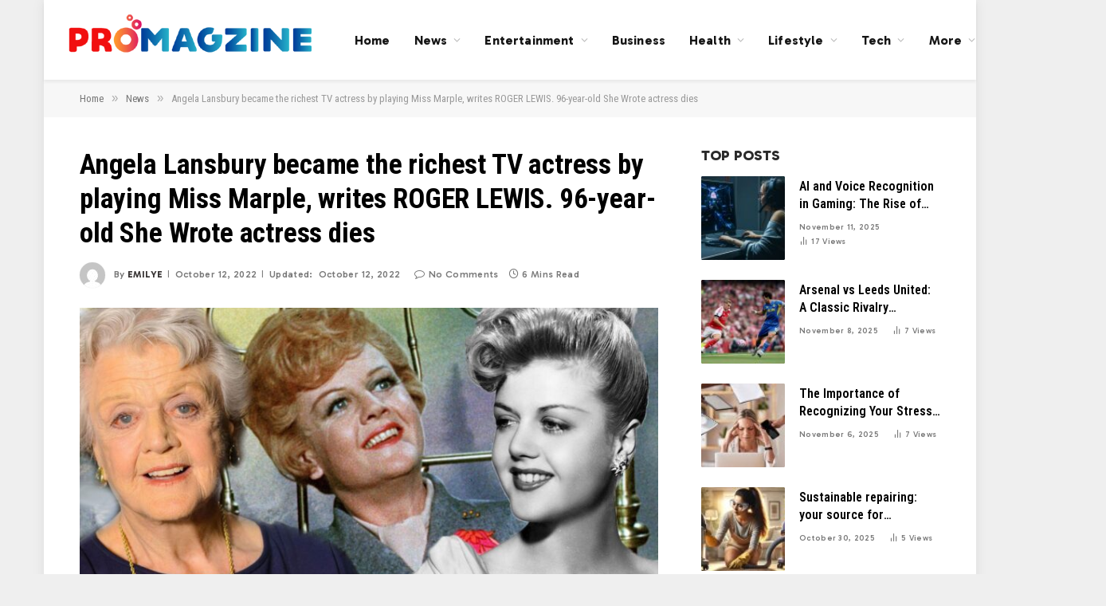

--- FILE ---
content_type: text/html; charset=UTF-8
request_url: https://www.promagzine.com/angela-lansbury-became-the-richest-tv-actress-by-playing-miss-marple-writes-roger-lewis-96-year-old-she-wrote-actress-dies/
body_size: 19144
content:

<!DOCTYPE html>
<html lang="en-US" prefix="og: https://ogp.me/ns#" class="s-light site-s-light">

<head>

	<meta charset="UTF-8" />
	<meta name="viewport" content="width=device-width, initial-scale=1" />
	    <style>
        #wpadminbar #wp-admin-bar-p404_free_top_button .ab-icon:before {
            content: "\f103";
            color: red;
            top: 2px;
        }
    </style>
	<style>img:is([sizes="auto" i], [sizes^="auto," i]) { contain-intrinsic-size: 3000px 1500px }</style>
	
<!-- Search Engine Optimization by Rank Math - https://rankmath.com/ -->
<title>Angela Lansbury became the richest TV actress by playing Miss Marple, writes ROGER LEWIS. 96-year-old She Wrote actress dies</title><link rel="preload" as="image" imagesrcset="https://www.promagzine.com/wp-content/uploads/2022/10/1-21-1024x682.jpg 1024w, https://www.promagzine.com/wp-content/uploads/2022/10/1-21-300x200.jpg 300w, https://www.promagzine.com/wp-content/uploads/2022/10/1-21-768x512.jpg 768w, https://www.promagzine.com/wp-content/uploads/2022/10/1-21-1536x1024.jpg 1536w, https://www.promagzine.com/wp-content/uploads/2022/10/1-21-380x253.jpg 380w, https://www.promagzine.com/wp-content/uploads/2022/10/1-21-800x533.jpg 800w, https://www.promagzine.com/wp-content/uploads/2022/10/1-21-1160x773.jpg 1160w, https://www.promagzine.com/wp-content/uploads/2022/10/1-21.jpg 1841w" imagesizes="(max-width: 709px) 100vw, 709px" /><link rel="preload" as="font" href="https://www.promagzine.com/wp-content/themes/smart-mag/css/icons/fonts/ts-icons.woff2?v2.8" type="font/woff2" crossorigin="anonymous" />
<meta name="description" content="Angela Lansbury became the richest TV actress by playing Miss Marple, writes ROGER LEWIS.The lasting impression of Angela Lansbury is of a cute and fashionable little girl"/>
<meta name="robots" content="follow, index, max-snippet:-1, max-video-preview:-1, max-image-preview:large"/>
<link rel="canonical" href="https://www.promagzine.com/angela-lansbury-became-the-richest-tv-actress-by-playing-miss-marple-writes-roger-lewis-96-year-old-she-wrote-actress-dies/" />
<meta property="og:locale" content="en_US" />
<meta property="og:type" content="article" />
<meta property="og:title" content="Angela Lansbury became the richest TV actress by playing Miss Marple, writes ROGER LEWIS. 96-year-old She Wrote actress dies" />
<meta property="og:description" content="Angela Lansbury became the richest TV actress by playing Miss Marple, writes ROGER LEWIS.The lasting impression of Angela Lansbury is of a cute and fashionable little girl" />
<meta property="og:url" content="https://www.promagzine.com/angela-lansbury-became-the-richest-tv-actress-by-playing-miss-marple-writes-roger-lewis-96-year-old-she-wrote-actress-dies/" />
<meta property="og:site_name" content="Pro Magzine" />
<meta property="article:publisher" content="https://www.facebook.com/promagzineofficial" />
<meta property="article:section" content="News" />
<meta property="og:updated_time" content="2022-10-12T19:14:47+00:00" />
<meta property="og:image" content="https://www.promagzine.com/wp-content/uploads/2022/10/1-21.jpg" />
<meta property="og:image:secure_url" content="https://www.promagzine.com/wp-content/uploads/2022/10/1-21.jpg" />
<meta property="og:image:width" content="1841" />
<meta property="og:image:height" content="1227" />
<meta property="og:image:alt" content="Angela Lansbury became the richest TV actress by playing Miss Marple, writes ROGER LEWIS. 96-year-old She Wrote actress dies" />
<meta property="og:image:type" content="image/jpeg" />
<meta property="article:published_time" content="2022-10-12T19:07:36+00:00" />
<meta property="article:modified_time" content="2022-10-12T19:14:47+00:00" />
<meta name="twitter:card" content="summary_large_image" />
<meta name="twitter:title" content="Angela Lansbury became the richest TV actress by playing Miss Marple, writes ROGER LEWIS. 96-year-old She Wrote actress dies" />
<meta name="twitter:description" content="Angela Lansbury became the richest TV actress by playing Miss Marple, writes ROGER LEWIS.The lasting impression of Angela Lansbury is of a cute and fashionable little girl" />
<meta name="twitter:site" content="@PromagzineTeam" />
<meta name="twitter:creator" content="@PromagzineTeam" />
<meta name="twitter:image" content="https://www.promagzine.com/wp-content/uploads/2022/10/1-21.jpg" />
<script type="application/ld+json" class="rank-math-schema">{"@context":"https://schema.org","@graph":[{"@type":["Person","Organization"],"@id":"https://www.promagzine.com/#person","name":"Pro Magzine","sameAs":["https://www.facebook.com/promagzineofficial","https://twitter.com/PromagzineTeam"]},{"@type":"WebSite","@id":"https://www.promagzine.com/#website","url":"https://www.promagzine.com","name":"Pro Magzine","publisher":{"@id":"https://www.promagzine.com/#person"},"inLanguage":"en-US"},{"@type":"ImageObject","@id":"https://www.promagzine.com/wp-content/uploads/2022/10/1-21.jpg","url":"https://www.promagzine.com/wp-content/uploads/2022/10/1-21.jpg","width":"1841","height":"1227","caption":"Angela Lansbury became the richest TV actress by playing Miss Marple, writes ROGER LEWIS. 96-year-old She Wrote actress dies","inLanguage":"en-US"},{"@type":"WebPage","@id":"https://www.promagzine.com/angela-lansbury-became-the-richest-tv-actress-by-playing-miss-marple-writes-roger-lewis-96-year-old-she-wrote-actress-dies/#webpage","url":"https://www.promagzine.com/angela-lansbury-became-the-richest-tv-actress-by-playing-miss-marple-writes-roger-lewis-96-year-old-she-wrote-actress-dies/","name":"Angela Lansbury became the richest TV actress by playing Miss Marple, writes ROGER LEWIS. 96-year-old She Wrote actress dies","datePublished":"2022-10-12T19:07:36+00:00","dateModified":"2022-10-12T19:14:47+00:00","isPartOf":{"@id":"https://www.promagzine.com/#website"},"primaryImageOfPage":{"@id":"https://www.promagzine.com/wp-content/uploads/2022/10/1-21.jpg"},"inLanguage":"en-US"},{"@type":"Person","@id":"https://www.promagzine.com/author/emilye/","name":"Emilye","url":"https://www.promagzine.com/author/emilye/","image":{"@type":"ImageObject","@id":"https://secure.gravatar.com/avatar/78a9aadb8538060625c679abfbec735eaa74afcd715c0dbf7dc550d8388e14c0?s=96&amp;d=mm&amp;r=g","url":"https://secure.gravatar.com/avatar/78a9aadb8538060625c679abfbec735eaa74afcd715c0dbf7dc550d8388e14c0?s=96&amp;d=mm&amp;r=g","caption":"Emilye","inLanguage":"en-US"}},{"@type":"BlogPosting","headline":"Angela Lansbury became the richest TV actress by playing Miss Marple, writes ROGER LEWIS. 96-year-old She","keywords":"Angela Lansbury became the richest TV actress by playing Miss Marple,writes ROGER LEWIS. 96-year-old She Wrote actress dies","datePublished":"2022-10-12T19:07:36+00:00","dateModified":"2022-10-12T19:14:47+00:00","author":{"@id":"https://www.promagzine.com/author/emilye/","name":"Emilye"},"publisher":{"@id":"https://www.promagzine.com/#person"},"description":"Angela Lansbury became the richest TV actress by playing Miss Marple, writes ROGER LEWIS.The lasting impression of Angela Lansbury is of a cute and fashionable little girl","name":"Angela Lansbury became the richest TV actress by playing Miss Marple, writes ROGER LEWIS. 96-year-old She","@id":"https://www.promagzine.com/angela-lansbury-became-the-richest-tv-actress-by-playing-miss-marple-writes-roger-lewis-96-year-old-she-wrote-actress-dies/#richSnippet","isPartOf":{"@id":"https://www.promagzine.com/angela-lansbury-became-the-richest-tv-actress-by-playing-miss-marple-writes-roger-lewis-96-year-old-she-wrote-actress-dies/#webpage"},"image":{"@id":"https://www.promagzine.com/wp-content/uploads/2022/10/1-21.jpg"},"inLanguage":"en-US","mainEntityOfPage":{"@id":"https://www.promagzine.com/angela-lansbury-became-the-richest-tv-actress-by-playing-miss-marple-writes-roger-lewis-96-year-old-she-wrote-actress-dies/#webpage"}}]}</script>
<!-- /Rank Math WordPress SEO plugin -->

<link rel='dns-prefetch' href='//fonts.googleapis.com' />
<link rel="alternate" type="application/rss+xml" title="Pro Magzine &raquo; Feed" href="https://www.promagzine.com/feed/" />
<link rel="alternate" type="application/rss+xml" title="Pro Magzine &raquo; Comments Feed" href="https://www.promagzine.com/comments/feed/" />
<link rel="alternate" type="application/rss+xml" title="Pro Magzine &raquo; Angela Lansbury became the richest TV actress by playing Miss Marple, writes ROGER LEWIS. 96-year-old She Wrote actress dies Comments Feed" href="https://www.promagzine.com/angela-lansbury-became-the-richest-tv-actress-by-playing-miss-marple-writes-roger-lewis-96-year-old-she-wrote-actress-dies/feed/" />
<script type="text/javascript">
/* <![CDATA[ */
window._wpemojiSettings = {"baseUrl":"https:\/\/s.w.org\/images\/core\/emoji\/16.0.1\/72x72\/","ext":".png","svgUrl":"https:\/\/s.w.org\/images\/core\/emoji\/16.0.1\/svg\/","svgExt":".svg","source":{"concatemoji":"https:\/\/www.promagzine.com\/wp-includes\/js\/wp-emoji-release.min.js?ver=6.8.3"}};
/*! This file is auto-generated */
!function(s,n){var o,i,e;function c(e){try{var t={supportTests:e,timestamp:(new Date).valueOf()};sessionStorage.setItem(o,JSON.stringify(t))}catch(e){}}function p(e,t,n){e.clearRect(0,0,e.canvas.width,e.canvas.height),e.fillText(t,0,0);var t=new Uint32Array(e.getImageData(0,0,e.canvas.width,e.canvas.height).data),a=(e.clearRect(0,0,e.canvas.width,e.canvas.height),e.fillText(n,0,0),new Uint32Array(e.getImageData(0,0,e.canvas.width,e.canvas.height).data));return t.every(function(e,t){return e===a[t]})}function u(e,t){e.clearRect(0,0,e.canvas.width,e.canvas.height),e.fillText(t,0,0);for(var n=e.getImageData(16,16,1,1),a=0;a<n.data.length;a++)if(0!==n.data[a])return!1;return!0}function f(e,t,n,a){switch(t){case"flag":return n(e,"\ud83c\udff3\ufe0f\u200d\u26a7\ufe0f","\ud83c\udff3\ufe0f\u200b\u26a7\ufe0f")?!1:!n(e,"\ud83c\udde8\ud83c\uddf6","\ud83c\udde8\u200b\ud83c\uddf6")&&!n(e,"\ud83c\udff4\udb40\udc67\udb40\udc62\udb40\udc65\udb40\udc6e\udb40\udc67\udb40\udc7f","\ud83c\udff4\u200b\udb40\udc67\u200b\udb40\udc62\u200b\udb40\udc65\u200b\udb40\udc6e\u200b\udb40\udc67\u200b\udb40\udc7f");case"emoji":return!a(e,"\ud83e\udedf")}return!1}function g(e,t,n,a){var r="undefined"!=typeof WorkerGlobalScope&&self instanceof WorkerGlobalScope?new OffscreenCanvas(300,150):s.createElement("canvas"),o=r.getContext("2d",{willReadFrequently:!0}),i=(o.textBaseline="top",o.font="600 32px Arial",{});return e.forEach(function(e){i[e]=t(o,e,n,a)}),i}function t(e){var t=s.createElement("script");t.src=e,t.defer=!0,s.head.appendChild(t)}"undefined"!=typeof Promise&&(o="wpEmojiSettingsSupports",i=["flag","emoji"],n.supports={everything:!0,everythingExceptFlag:!0},e=new Promise(function(e){s.addEventListener("DOMContentLoaded",e,{once:!0})}),new Promise(function(t){var n=function(){try{var e=JSON.parse(sessionStorage.getItem(o));if("object"==typeof e&&"number"==typeof e.timestamp&&(new Date).valueOf()<e.timestamp+604800&&"object"==typeof e.supportTests)return e.supportTests}catch(e){}return null}();if(!n){if("undefined"!=typeof Worker&&"undefined"!=typeof OffscreenCanvas&&"undefined"!=typeof URL&&URL.createObjectURL&&"undefined"!=typeof Blob)try{var e="postMessage("+g.toString()+"("+[JSON.stringify(i),f.toString(),p.toString(),u.toString()].join(",")+"));",a=new Blob([e],{type:"text/javascript"}),r=new Worker(URL.createObjectURL(a),{name:"wpTestEmojiSupports"});return void(r.onmessage=function(e){c(n=e.data),r.terminate(),t(n)})}catch(e){}c(n=g(i,f,p,u))}t(n)}).then(function(e){for(var t in e)n.supports[t]=e[t],n.supports.everything=n.supports.everything&&n.supports[t],"flag"!==t&&(n.supports.everythingExceptFlag=n.supports.everythingExceptFlag&&n.supports[t]);n.supports.everythingExceptFlag=n.supports.everythingExceptFlag&&!n.supports.flag,n.DOMReady=!1,n.readyCallback=function(){n.DOMReady=!0}}).then(function(){return e}).then(function(){var e;n.supports.everything||(n.readyCallback(),(e=n.source||{}).concatemoji?t(e.concatemoji):e.wpemoji&&e.twemoji&&(t(e.twemoji),t(e.wpemoji)))}))}((window,document),window._wpemojiSettings);
/* ]]> */
</script>
<style id='wp-emoji-styles-inline-css' type='text/css'>

	img.wp-smiley, img.emoji {
		display: inline !important;
		border: none !important;
		box-shadow: none !important;
		height: 1em !important;
		width: 1em !important;
		margin: 0 0.07em !important;
		vertical-align: -0.1em !important;
		background: none !important;
		padding: 0 !important;
	}
</style>
<link rel='stylesheet' id='wp-block-library-css' href='https://www.promagzine.com/wp-includes/css/dist/block-library/style.min.css?ver=6.8.3' type='text/css' media='all' />
<style id='classic-theme-styles-inline-css' type='text/css'>
/*! This file is auto-generated */
.wp-block-button__link{color:#fff;background-color:#32373c;border-radius:9999px;box-shadow:none;text-decoration:none;padding:calc(.667em + 2px) calc(1.333em + 2px);font-size:1.125em}.wp-block-file__button{background:#32373c;color:#fff;text-decoration:none}
</style>
<style id='global-styles-inline-css' type='text/css'>
:root{--wp--preset--aspect-ratio--square: 1;--wp--preset--aspect-ratio--4-3: 4/3;--wp--preset--aspect-ratio--3-4: 3/4;--wp--preset--aspect-ratio--3-2: 3/2;--wp--preset--aspect-ratio--2-3: 2/3;--wp--preset--aspect-ratio--16-9: 16/9;--wp--preset--aspect-ratio--9-16: 9/16;--wp--preset--color--black: #000000;--wp--preset--color--cyan-bluish-gray: #abb8c3;--wp--preset--color--white: #ffffff;--wp--preset--color--pale-pink: #f78da7;--wp--preset--color--vivid-red: #cf2e2e;--wp--preset--color--luminous-vivid-orange: #ff6900;--wp--preset--color--luminous-vivid-amber: #fcb900;--wp--preset--color--light-green-cyan: #7bdcb5;--wp--preset--color--vivid-green-cyan: #00d084;--wp--preset--color--pale-cyan-blue: #8ed1fc;--wp--preset--color--vivid-cyan-blue: #0693e3;--wp--preset--color--vivid-purple: #9b51e0;--wp--preset--gradient--vivid-cyan-blue-to-vivid-purple: linear-gradient(135deg,rgba(6,147,227,1) 0%,rgb(155,81,224) 100%);--wp--preset--gradient--light-green-cyan-to-vivid-green-cyan: linear-gradient(135deg,rgb(122,220,180) 0%,rgb(0,208,130) 100%);--wp--preset--gradient--luminous-vivid-amber-to-luminous-vivid-orange: linear-gradient(135deg,rgba(252,185,0,1) 0%,rgba(255,105,0,1) 100%);--wp--preset--gradient--luminous-vivid-orange-to-vivid-red: linear-gradient(135deg,rgba(255,105,0,1) 0%,rgb(207,46,46) 100%);--wp--preset--gradient--very-light-gray-to-cyan-bluish-gray: linear-gradient(135deg,rgb(238,238,238) 0%,rgb(169,184,195) 100%);--wp--preset--gradient--cool-to-warm-spectrum: linear-gradient(135deg,rgb(74,234,220) 0%,rgb(151,120,209) 20%,rgb(207,42,186) 40%,rgb(238,44,130) 60%,rgb(251,105,98) 80%,rgb(254,248,76) 100%);--wp--preset--gradient--blush-light-purple: linear-gradient(135deg,rgb(255,206,236) 0%,rgb(152,150,240) 100%);--wp--preset--gradient--blush-bordeaux: linear-gradient(135deg,rgb(254,205,165) 0%,rgb(254,45,45) 50%,rgb(107,0,62) 100%);--wp--preset--gradient--luminous-dusk: linear-gradient(135deg,rgb(255,203,112) 0%,rgb(199,81,192) 50%,rgb(65,88,208) 100%);--wp--preset--gradient--pale-ocean: linear-gradient(135deg,rgb(255,245,203) 0%,rgb(182,227,212) 50%,rgb(51,167,181) 100%);--wp--preset--gradient--electric-grass: linear-gradient(135deg,rgb(202,248,128) 0%,rgb(113,206,126) 100%);--wp--preset--gradient--midnight: linear-gradient(135deg,rgb(2,3,129) 0%,rgb(40,116,252) 100%);--wp--preset--font-size--small: 13px;--wp--preset--font-size--medium: 20px;--wp--preset--font-size--large: 36px;--wp--preset--font-size--x-large: 42px;--wp--preset--spacing--20: 0.44rem;--wp--preset--spacing--30: 0.67rem;--wp--preset--spacing--40: 1rem;--wp--preset--spacing--50: 1.5rem;--wp--preset--spacing--60: 2.25rem;--wp--preset--spacing--70: 3.38rem;--wp--preset--spacing--80: 5.06rem;--wp--preset--shadow--natural: 6px 6px 9px rgba(0, 0, 0, 0.2);--wp--preset--shadow--deep: 12px 12px 50px rgba(0, 0, 0, 0.4);--wp--preset--shadow--sharp: 6px 6px 0px rgba(0, 0, 0, 0.2);--wp--preset--shadow--outlined: 6px 6px 0px -3px rgba(255, 255, 255, 1), 6px 6px rgba(0, 0, 0, 1);--wp--preset--shadow--crisp: 6px 6px 0px rgba(0, 0, 0, 1);}:where(.is-layout-flex){gap: 0.5em;}:where(.is-layout-grid){gap: 0.5em;}body .is-layout-flex{display: flex;}.is-layout-flex{flex-wrap: wrap;align-items: center;}.is-layout-flex > :is(*, div){margin: 0;}body .is-layout-grid{display: grid;}.is-layout-grid > :is(*, div){margin: 0;}:where(.wp-block-columns.is-layout-flex){gap: 2em;}:where(.wp-block-columns.is-layout-grid){gap: 2em;}:where(.wp-block-post-template.is-layout-flex){gap: 1.25em;}:where(.wp-block-post-template.is-layout-grid){gap: 1.25em;}.has-black-color{color: var(--wp--preset--color--black) !important;}.has-cyan-bluish-gray-color{color: var(--wp--preset--color--cyan-bluish-gray) !important;}.has-white-color{color: var(--wp--preset--color--white) !important;}.has-pale-pink-color{color: var(--wp--preset--color--pale-pink) !important;}.has-vivid-red-color{color: var(--wp--preset--color--vivid-red) !important;}.has-luminous-vivid-orange-color{color: var(--wp--preset--color--luminous-vivid-orange) !important;}.has-luminous-vivid-amber-color{color: var(--wp--preset--color--luminous-vivid-amber) !important;}.has-light-green-cyan-color{color: var(--wp--preset--color--light-green-cyan) !important;}.has-vivid-green-cyan-color{color: var(--wp--preset--color--vivid-green-cyan) !important;}.has-pale-cyan-blue-color{color: var(--wp--preset--color--pale-cyan-blue) !important;}.has-vivid-cyan-blue-color{color: var(--wp--preset--color--vivid-cyan-blue) !important;}.has-vivid-purple-color{color: var(--wp--preset--color--vivid-purple) !important;}.has-black-background-color{background-color: var(--wp--preset--color--black) !important;}.has-cyan-bluish-gray-background-color{background-color: var(--wp--preset--color--cyan-bluish-gray) !important;}.has-white-background-color{background-color: var(--wp--preset--color--white) !important;}.has-pale-pink-background-color{background-color: var(--wp--preset--color--pale-pink) !important;}.has-vivid-red-background-color{background-color: var(--wp--preset--color--vivid-red) !important;}.has-luminous-vivid-orange-background-color{background-color: var(--wp--preset--color--luminous-vivid-orange) !important;}.has-luminous-vivid-amber-background-color{background-color: var(--wp--preset--color--luminous-vivid-amber) !important;}.has-light-green-cyan-background-color{background-color: var(--wp--preset--color--light-green-cyan) !important;}.has-vivid-green-cyan-background-color{background-color: var(--wp--preset--color--vivid-green-cyan) !important;}.has-pale-cyan-blue-background-color{background-color: var(--wp--preset--color--pale-cyan-blue) !important;}.has-vivid-cyan-blue-background-color{background-color: var(--wp--preset--color--vivid-cyan-blue) !important;}.has-vivid-purple-background-color{background-color: var(--wp--preset--color--vivid-purple) !important;}.has-black-border-color{border-color: var(--wp--preset--color--black) !important;}.has-cyan-bluish-gray-border-color{border-color: var(--wp--preset--color--cyan-bluish-gray) !important;}.has-white-border-color{border-color: var(--wp--preset--color--white) !important;}.has-pale-pink-border-color{border-color: var(--wp--preset--color--pale-pink) !important;}.has-vivid-red-border-color{border-color: var(--wp--preset--color--vivid-red) !important;}.has-luminous-vivid-orange-border-color{border-color: var(--wp--preset--color--luminous-vivid-orange) !important;}.has-luminous-vivid-amber-border-color{border-color: var(--wp--preset--color--luminous-vivid-amber) !important;}.has-light-green-cyan-border-color{border-color: var(--wp--preset--color--light-green-cyan) !important;}.has-vivid-green-cyan-border-color{border-color: var(--wp--preset--color--vivid-green-cyan) !important;}.has-pale-cyan-blue-border-color{border-color: var(--wp--preset--color--pale-cyan-blue) !important;}.has-vivid-cyan-blue-border-color{border-color: var(--wp--preset--color--vivid-cyan-blue) !important;}.has-vivid-purple-border-color{border-color: var(--wp--preset--color--vivid-purple) !important;}.has-vivid-cyan-blue-to-vivid-purple-gradient-background{background: var(--wp--preset--gradient--vivid-cyan-blue-to-vivid-purple) !important;}.has-light-green-cyan-to-vivid-green-cyan-gradient-background{background: var(--wp--preset--gradient--light-green-cyan-to-vivid-green-cyan) !important;}.has-luminous-vivid-amber-to-luminous-vivid-orange-gradient-background{background: var(--wp--preset--gradient--luminous-vivid-amber-to-luminous-vivid-orange) !important;}.has-luminous-vivid-orange-to-vivid-red-gradient-background{background: var(--wp--preset--gradient--luminous-vivid-orange-to-vivid-red) !important;}.has-very-light-gray-to-cyan-bluish-gray-gradient-background{background: var(--wp--preset--gradient--very-light-gray-to-cyan-bluish-gray) !important;}.has-cool-to-warm-spectrum-gradient-background{background: var(--wp--preset--gradient--cool-to-warm-spectrum) !important;}.has-blush-light-purple-gradient-background{background: var(--wp--preset--gradient--blush-light-purple) !important;}.has-blush-bordeaux-gradient-background{background: var(--wp--preset--gradient--blush-bordeaux) !important;}.has-luminous-dusk-gradient-background{background: var(--wp--preset--gradient--luminous-dusk) !important;}.has-pale-ocean-gradient-background{background: var(--wp--preset--gradient--pale-ocean) !important;}.has-electric-grass-gradient-background{background: var(--wp--preset--gradient--electric-grass) !important;}.has-midnight-gradient-background{background: var(--wp--preset--gradient--midnight) !important;}.has-small-font-size{font-size: var(--wp--preset--font-size--small) !important;}.has-medium-font-size{font-size: var(--wp--preset--font-size--medium) !important;}.has-large-font-size{font-size: var(--wp--preset--font-size--large) !important;}.has-x-large-font-size{font-size: var(--wp--preset--font-size--x-large) !important;}
:where(.wp-block-post-template.is-layout-flex){gap: 1.25em;}:where(.wp-block-post-template.is-layout-grid){gap: 1.25em;}
:where(.wp-block-columns.is-layout-flex){gap: 2em;}:where(.wp-block-columns.is-layout-grid){gap: 2em;}
:root :where(.wp-block-pullquote){font-size: 1.5em;line-height: 1.6;}
</style>
<link rel='stylesheet' id='ez-toc-css' href='https://www.promagzine.com/wp-content/plugins/easy-table-of-contents/assets/css/screen.min.css?ver=2.0.77' type='text/css' media='all' />
<style id='ez-toc-inline-css' type='text/css'>
div#ez-toc-container .ez-toc-title {font-size: 120%;}div#ez-toc-container .ez-toc-title {font-weight: 500;}div#ez-toc-container ul li , div#ez-toc-container ul li a {font-size: 95%;}div#ez-toc-container ul li , div#ez-toc-container ul li a {font-weight: 500;}div#ez-toc-container nav ul ul li {font-size: 90%;}.ez-toc-box-title {font-weight: bold; margin-bottom: 10px; text-align: center; text-transform: uppercase; letter-spacing: 1px; color: #666; padding-bottom: 5px;position:absolute;top:-4%;left:5%;background-color: inherit;transition: top 0.3s ease;}.ez-toc-box-title.toc-closed {top:-25%;}
.ez-toc-container-direction {direction: ltr;}.ez-toc-counter ul{counter-reset: item ;}.ez-toc-counter nav ul li a::before {content: counters(item, '.', decimal) '. ';display: inline-block;counter-increment: item;flex-grow: 0;flex-shrink: 0;margin-right: .2em; float: left; }.ez-toc-widget-direction {direction: ltr;}.ez-toc-widget-container ul{counter-reset: item ;}.ez-toc-widget-container nav ul li a::before {content: counters(item, '.', decimal) '. ';display: inline-block;counter-increment: item;flex-grow: 0;flex-shrink: 0;margin-right: .2em; float: left; }
</style>
<link rel='stylesheet' id='smartmag-core-css' href='https://www.promagzine.com/wp-content/themes/smart-mag/style.css?ver=10.3.0' type='text/css' media='all' />
<style id='smartmag-core-inline-css' type='text/css'>
:root { --c-main: #f01616;
--c-main-rgb: 240,22,22;
--c-headings: #000000;
--text-font: "Gabarito", system-ui, -apple-system, "Segoe UI", Arial, sans-serif;
--body-font: "Gabarito", system-ui, -apple-system, "Segoe UI", Arial, sans-serif;
--ui-font: "Roboto Condensed", system-ui, -apple-system, "Segoe UI", Arial, sans-serif;
--title-font: "Roboto Condensed", system-ui, -apple-system, "Segoe UI", Arial, sans-serif;
--h-font: "Roboto Condensed", system-ui, -apple-system, "Segoe UI", Arial, sans-serif;
--title-font: var(--ui-font);
--h-font: var(--ui-font);
--main-width: 1080px;
--c-post-meta: #7a7a7a;
--p-title-space: 8px;
--excerpt-mt: 10px;
--c-excerpts: #3a3636;
--excerpt-size: 14px; }
.s-dark, .site-s-dark .s-light { --c-headings: #f2f2f2; }
.s-dark .post-title { --c-headings: #ffffff; }
:root { --sidebar-width: 300px; }
.ts-row, .has-el-gap { --sidebar-c-width: calc(var(--sidebar-width) + var(--grid-gutter-h) + var(--sidebar-c-pad)); }
:root { --sidebar-pad: 36px; --sidebar-sep-pad: 36px; }
.smart-head-main { --c-shadow: rgba(0,0,0,0.06); }
.smart-head-main .smart-head-mid { --head-h: 100px; background-color: #ffffff; }
.navigation { font-family: var(--body-font); }
.navigation-main .menu > li > a { font-size: 16px; font-weight: bold; letter-spacing: 0.01em; }
.navigation-main { --nav-items-space: 15px; }
.nav-hov-b .menu > li > a:before { border-width: 3px; }
.smart-head-main .spc-social { --spc-social-fs: 13px; --spc-social-size: 28px; --spc-social-space: 5px; }
.smart-head .ts-button1 { font-family: var(--body-font); font-size: 12px; border-radius: 3px; height: 34px; line-height: 34px; padding-left: 14px; padding-right: 14px; }
.upper-footer .block-head .heading { color: #ffffff; }
.post-meta { font-family: var(--body-font); }
.post-meta .meta-item, .post-meta .text-in { font-size: 10px; font-weight: 500; text-transform: initial; letter-spacing: 0.03em; }
.post-meta .post-cat > a { font-weight: 600; text-transform: uppercase; }
.post-meta .post-author > a { font-weight: bold; text-transform: uppercase; }
.s-light .block-wrap.s-dark { --c-post-meta: var(--c-contrast-450); }
.s-dark, .s-light .block-wrap.s-dark { --c-post-meta: #ffffff; }
.post-meta .post-author > a { color: #3a3636; }
.s-dark .post-meta .post-author > a { color: #ffffff; }
.s-dark .post-meta .post-cat > a { color: #ffffff; }
.post-meta { --p-meta-sep: "\7c"; --p-meta-sep-pad: 6px; }
.post-meta .meta-item:before { transform: scale(0.75); }
.l-post { --media-radius: 1px; }
.l-post .excerpt { font-family: var(--body-font); }
.l-post .excerpt { font-weight: normal; }
.cat-labels .category { font-family: var(--body-font); font-size: 9px; line-height: 2; letter-spacing: 0.05em; }
.block-head-b .heading { font-family: var(--body-font); font-size: 18px; font-weight: 800; text-transform: uppercase; }
.block-head-b { --space-below: 15px; }
.block-head-b .heading { color: #2b2b2b; }
.block-head-e2 .heading { font-family: var(--body-font); font-size: 18px; font-weight: 800; text-transform: uppercase; }
.block-head-e2 { --space-below: 30px; }
.loop-grid .ratio-is-custom { padding-bottom: calc(100% / 1.55); }
.loop-grid-base .post-title { font-size: 20px; }
.loop-grid-sm .post-title { font-size: 18px; }
.has-nums .l-post { --num-font: var(--ui-font); }
.has-nums-c .l-post .post-title:before,
.has-nums-c .l-post .content:before { font-size: 18px; }
.loop-list .post-title { font-size: 24px; }
.list-post { --list-p-media-width: 41%; --list-p-media-max-width: 85%; }
.loop-small .post-title { font-size: 16px; }
.loop-small .media:not(i) { max-width: 105px; }
.post-meta-single .meta-item, .post-meta-single .text-in { font-size: 12px; }
@media (min-width: 1200px) { .nav-hov-b .menu > li > a:before { width: calc(100% - (var(--nav-items-space, 15px)*2)); left: var(--nav-items-space); } }
@media (min-width: 940px) and (max-width: 1200px) { .ts-row, .has-el-gap { --sidebar-c-width: calc(var(--sidebar-width) + var(--grid-gutter-h) + var(--sidebar-c-pad)); }
.navigation-main .menu > li > a { font-size: calc(10px + (16px - 10px) * .7); } }
@media (min-width: 768px) and (max-width: 940px) { .ts-contain, .main { padding-left: 35px; padding-right: 35px; } }
@media (max-width: 767px) { .ts-contain, .main { padding-left: 25px; padding-right: 25px; } }


</style>
<link rel='stylesheet' id='smartmag-magnific-popup-css' href='https://www.promagzine.com/wp-content/themes/smart-mag/css/lightbox.css?ver=10.3.0' type='text/css' media='all' />
<link rel='stylesheet' id='smartmag-icons-css' href='https://www.promagzine.com/wp-content/themes/smart-mag/css/icons/icons.css?ver=10.3.0' type='text/css' media='all' />
<link rel='stylesheet' id='smartmag-gfonts-custom-css' href='https://fonts.googleapis.com/css?family=Gabarito%3A400%2C500%2C600%2C700%2Cnormal%2C800%7CRoboto+Condensed%3A400%2C500%2C600%2C700&#038;display=swap' type='text/css' media='all' />
<script type="text/javascript" id="smartmag-lazy-inline-js-after">
/* <![CDATA[ */
/**
 * @copyright ThemeSphere
 * @preserve
 */
var BunyadLazy={};BunyadLazy.load=function(){function a(e,n){var t={};e.dataset.bgset&&e.dataset.sizes?(t.sizes=e.dataset.sizes,t.srcset=e.dataset.bgset):t.src=e.dataset.bgsrc,function(t){var a=t.dataset.ratio;if(0<a){const e=t.parentElement;if(e.classList.contains("media-ratio")){const n=e.style;n.getPropertyValue("--a-ratio")||(n.paddingBottom=100/a+"%")}}}(e);var a,o=document.createElement("img");for(a in o.onload=function(){var t="url('"+(o.currentSrc||o.src)+"')",a=e.style;a.backgroundImage!==t&&requestAnimationFrame(()=>{a.backgroundImage=t,n&&n()}),o.onload=null,o.onerror=null,o=null},o.onerror=o.onload,t)o.setAttribute(a,t[a]);o&&o.complete&&0<o.naturalWidth&&o.onload&&o.onload()}function e(t){t.dataset.loaded||a(t,()=>{document.dispatchEvent(new Event("lazyloaded")),t.dataset.loaded=1})}function n(t){"complete"===document.readyState?t():window.addEventListener("load",t)}return{initEarly:function(){var t,a=()=>{document.querySelectorAll(".img.bg-cover:not(.lazyload)").forEach(e)};"complete"!==document.readyState?(t=setInterval(a,150),n(()=>{a(),clearInterval(t)})):a()},callOnLoad:n,initBgImages:function(t){t&&n(()=>{document.querySelectorAll(".img.bg-cover").forEach(e)})},bgLoad:a}}(),BunyadLazy.load.initEarly();
/* ]]> */
</script>
<script type="text/javascript" src="https://www.promagzine.com/wp-content/plugins/sphere-post-views/assets/js/post-views.js?ver=1.0.1" id="sphere-post-views-js"></script>
<script type="text/javascript" id="sphere-post-views-js-after">
/* <![CDATA[ */
var Sphere_PostViews = {"ajaxUrl":"https:\/\/www.promagzine.com\/wp-admin\/admin-ajax.php?sphere_post_views=1","sampling":0,"samplingRate":10,"repeatCountDelay":0,"postID":5637,"token":"9848087d0f"}
/* ]]> */
</script>
<script type="text/javascript" src="https://www.promagzine.com/wp-includes/js/jquery/jquery.min.js?ver=3.7.1" id="jquery-core-js"></script>
<script type="text/javascript" src="https://www.promagzine.com/wp-includes/js/jquery/jquery-migrate.min.js?ver=3.4.1" id="jquery-migrate-js"></script>
<link rel="https://api.w.org/" href="https://www.promagzine.com/wp-json/" /><link rel="alternate" title="JSON" type="application/json" href="https://www.promagzine.com/wp-json/wp/v2/posts/5637" /><link rel="EditURI" type="application/rsd+xml" title="RSD" href="https://www.promagzine.com/xmlrpc.php?rsd" />
<meta name="generator" content="WordPress 6.8.3" />
<link rel='shortlink' href='https://www.promagzine.com/?p=5637' />
<link rel="alternate" title="oEmbed (JSON)" type="application/json+oembed" href="https://www.promagzine.com/wp-json/oembed/1.0/embed?url=https%3A%2F%2Fwww.promagzine.com%2Fangela-lansbury-became-the-richest-tv-actress-by-playing-miss-marple-writes-roger-lewis-96-year-old-she-wrote-actress-dies%2F" />
<link rel="alternate" title="oEmbed (XML)" type="text/xml+oembed" href="https://www.promagzine.com/wp-json/oembed/1.0/embed?url=https%3A%2F%2Fwww.promagzine.com%2Fangela-lansbury-became-the-richest-tv-actress-by-playing-miss-marple-writes-roger-lewis-96-year-old-she-wrote-actress-dies%2F&#038;format=xml" />

		<script>
		var BunyadSchemeKey = 'bunyad-scheme';
		(() => {
			const d = document.documentElement;
			const c = d.classList;
			var scheme = localStorage.getItem(BunyadSchemeKey);
			
			if (scheme) {
				d.dataset.origClass = c;
				scheme === 'dark' ? c.remove('s-light', 'site-s-light') : c.remove('s-dark', 'site-s-dark');
				c.add('site-s-' + scheme, 's-' + scheme);
			}
		})();
		</script>
		<meta name="generator" content="Elementor 3.28.4; features: additional_custom_breakpoints, e_local_google_fonts; settings: css_print_method-external, google_font-enabled, font_display-auto">
			<style>
				.e-con.e-parent:nth-of-type(n+4):not(.e-lazyloaded):not(.e-no-lazyload),
				.e-con.e-parent:nth-of-type(n+4):not(.e-lazyloaded):not(.e-no-lazyload) * {
					background-image: none !important;
				}
				@media screen and (max-height: 1024px) {
					.e-con.e-parent:nth-of-type(n+3):not(.e-lazyloaded):not(.e-no-lazyload),
					.e-con.e-parent:nth-of-type(n+3):not(.e-lazyloaded):not(.e-no-lazyload) * {
						background-image: none !important;
					}
				}
				@media screen and (max-height: 640px) {
					.e-con.e-parent:nth-of-type(n+2):not(.e-lazyloaded):not(.e-no-lazyload),
					.e-con.e-parent:nth-of-type(n+2):not(.e-lazyloaded):not(.e-no-lazyload) * {
						background-image: none !important;
					}
				}
			</style>
			<link rel="icon" href="https://www.promagzine.com/wp-content/uploads/2022/03/cropped-log1o-32x32.png" sizes="32x32" />
<link rel="icon" href="https://www.promagzine.com/wp-content/uploads/2022/03/cropped-log1o-192x192.png" sizes="192x192" />
<link rel="apple-touch-icon" href="https://www.promagzine.com/wp-content/uploads/2022/03/cropped-log1o-180x180.png" />
<meta name="msapplication-TileImage" content="https://www.promagzine.com/wp-content/uploads/2022/03/cropped-log1o-270x270.png" />


</head>

<body class="wp-singular post-template-default single single-post postid-5637 single-format-standard wp-theme-smart-mag right-sidebar post-layout-modern post-cat-1 has-lb has-lb-sm ts-img-hov-fade layout-boxed elementor-default elementor-kit-12155">


	<div class="ts-bg-cover"></div>

<div class="main-wrap">

	
<div class="off-canvas-backdrop"></div>
<div class="mobile-menu-container off-canvas s-dark hide-menu-lg" id="off-canvas">

	<div class="off-canvas-head">
		<a href="#" class="close">
			<span class="visuallyhidden">Close Menu</span>
			<i class="tsi tsi-times"></i>
		</a>

		<div class="ts-logo">
					</div>
	</div>

	<div class="off-canvas-content">

					<ul class="mobile-menu"></ul>
		
		
		
		<div class="spc-social-block spc-social spc-social-b smart-head-social">
		
			
				<a href="#" class="link service s-facebook" target="_blank" rel="nofollow noopener">
					<i class="icon tsi tsi-facebook"></i>					<span class="visuallyhidden">Facebook</span>
				</a>
									
			
				<a href="#" class="link service s-twitter" target="_blank" rel="nofollow noopener">
					<i class="icon tsi tsi-twitter"></i>					<span class="visuallyhidden">X (Twitter)</span>
				</a>
									
			
				<a href="#" class="link service s-instagram" target="_blank" rel="nofollow noopener">
					<i class="icon tsi tsi-instagram"></i>					<span class="visuallyhidden">Instagram</span>
				</a>
									
			
		</div>

		
	</div>

</div>
<div class="smart-head smart-head-a smart-head-main" id="smart-head" data-sticky="auto" data-sticky-type="smart" data-sticky-full>
	
	<div class="smart-head-row smart-head-mid is-light smart-head-row-full">

		<div class="inner full">

							
				<div class="items items-left ">
					<a href="https://www.promagzine.com/" title="Pro Magzine" rel="home" class="logo-link ts-logo logo-is-image">
		<span>
			
				
					<img src="https://www.promagzine.com/wp-content/uploads/2024/05/Pro.png" class="logo-image" alt="Pro Magzine" width="310" height="74"/>
									 
					</span>
	</a>	<div class="nav-wrap">
		<nav class="navigation navigation-main nav-hov-b">
			<ul id="menu-main-menu" class="menu"><li id="menu-item-8652" class="menu-item menu-item-type-custom menu-item-object-custom menu-item-8652"><a href="https://promagzine.com/">Home</a></li>
<li id="menu-item-2829" class="menu-item menu-item-type-taxonomy menu-item-object-category current-post-ancestor current-menu-parent current-post-parent menu-item-has-children menu-cat-1 menu-item-2829"><a href="https://www.promagzine.com/category/news/">News</a>
<ul class="sub-menu">
	<li id="menu-item-2805" class="menu-item menu-item-type-taxonomy menu-item-object-category menu-cat-913 menu-item-2805"><a href="https://www.promagzine.com/category/top-stories/">Top Stories</a></li>
	<li id="menu-item-2830" class="menu-item menu-item-type-taxonomy menu-item-object-category menu-cat-308 menu-item-2830"><a href="https://www.promagzine.com/category/news/usa-latest-news/">USA</a></li>
</ul>
</li>
<li id="menu-item-2807" class="menu-item menu-item-type-taxonomy menu-item-object-category menu-item-has-children menu-cat-2 menu-item-2807"><a href="https://www.promagzine.com/category/entertainment/">Entertainment</a>
<ul class="sub-menu">
	<li id="menu-item-4682" class="menu-item menu-item-type-taxonomy menu-item-object-category menu-cat-1725 menu-item-4682"><a href="https://www.promagzine.com/category/entertainment/movies/">Movies</a></li>
	<li id="menu-item-4681" class="menu-item menu-item-type-taxonomy menu-item-object-category menu-cat-1726 menu-item-4681"><a href="https://www.promagzine.com/category/celebrity/">Celebrity</a></li>
	<li id="menu-item-4734" class="menu-item menu-item-type-taxonomy menu-item-object-category menu-cat-1727 menu-item-4734"><a href="https://www.promagzine.com/category/web-series/">Web series</a></li>
	<li id="menu-item-4683" class="menu-item menu-item-type-taxonomy menu-item-object-category menu-cat-1728 menu-item-4683"><a href="https://www.promagzine.com/category/net-worth/">Net worth</a></li>
</ul>
</li>
<li id="menu-item-2808" class="menu-item menu-item-type-taxonomy menu-item-object-category menu-cat-424 menu-item-2808"><a href="https://www.promagzine.com/category/business/">Business</a></li>
<li id="menu-item-2810" class="menu-item menu-item-type-taxonomy menu-item-object-category menu-item-has-children menu-cat-1354 menu-item-2810"><a href="https://www.promagzine.com/category/health/">Health</a>
<ul class="sub-menu">
	<li id="menu-item-2811" class="menu-item menu-item-type-taxonomy menu-item-object-category menu-cat-1355 menu-item-2811"><a href="https://www.promagzine.com/category/health/fitness/">Fitness</a></li>
	<li id="menu-item-2812" class="menu-item menu-item-type-taxonomy menu-item-object-category menu-cat-1356 menu-item-2812"><a href="https://www.promagzine.com/category/health/food-drink/">Food &amp; Drink</a></li>
</ul>
</li>
<li id="menu-item-2815" class="menu-item menu-item-type-taxonomy menu-item-object-category menu-item-has-children menu-cat-61 menu-item-2815"><a href="https://www.promagzine.com/category/lifestyle/">Lifestyle</a>
<ul class="sub-menu">
	<li id="menu-item-5901" class="menu-item menu-item-type-taxonomy menu-item-object-category menu-cat-1729 menu-item-5901"><a href="https://www.promagzine.com/category/tattoos/">Tattoos</a></li>
	<li id="menu-item-2816" class="menu-item menu-item-type-taxonomy menu-item-object-category menu-cat-1364 menu-item-2816"><a href="https://www.promagzine.com/category/lifestyle/fashion/">Fashion</a></li>
	<li id="menu-item-2817" class="menu-item menu-item-type-taxonomy menu-item-object-category menu-cat-1363 menu-item-2817"><a href="https://www.promagzine.com/category/lifestyle/love-relationship/">Love &amp; Relationship</a></li>
	<li id="menu-item-2819" class="menu-item menu-item-type-taxonomy menu-item-object-category menu-cat-1366 menu-item-2819"><a href="https://www.promagzine.com/category/lifestyle/messages/">Messages</a></li>
	<li id="menu-item-2821" class="menu-item menu-item-type-taxonomy menu-item-object-category menu-cat-1361 menu-item-2821"><a href="https://www.promagzine.com/category/lifestyle/sports/">Sports</a></li>
	<li id="menu-item-2822" class="menu-item menu-item-type-taxonomy menu-item-object-category menu-cat-1360 menu-item-2822"><a href="https://www.promagzine.com/category/lifestyle/travel/">Travel</a></li>
</ul>
</li>
<li id="menu-item-2831" class="menu-item menu-item-type-taxonomy menu-item-object-category menu-item-has-children menu-cat-10 menu-item-2831"><a href="https://www.promagzine.com/category/tech-updates/">Tech</a>
<ul class="sub-menu">
	<li id="menu-item-2834" class="menu-item menu-item-type-taxonomy menu-item-object-category menu-cat-1353 menu-item-2834"><a href="https://www.promagzine.com/category/tech-updates/internet/">Internet</a></li>
	<li id="menu-item-2833" class="menu-item menu-item-type-taxonomy menu-item-object-category menu-cat-1351 menu-item-2833"><a href="https://www.promagzine.com/category/tech-updates/gaming/">Gaming</a></li>
	<li id="menu-item-2835" class="menu-item menu-item-type-taxonomy menu-item-object-category menu-cat-1349 menu-item-2835"><a href="https://www.promagzine.com/category/tech-updates/seo/">SEO</a></li>
	<li id="menu-item-2836" class="menu-item menu-item-type-taxonomy menu-item-object-category menu-cat-1350 menu-item-2836"><a href="https://www.promagzine.com/category/tech-updates/software/">Software</a></li>
	<li id="menu-item-2837" class="menu-item menu-item-type-taxonomy menu-item-object-category menu-cat-582 menu-item-2837"><a href="https://www.promagzine.com/category/tips/">Tips</a></li>
</ul>
</li>
<li id="menu-item-2823" class="menu-item menu-item-type-taxonomy menu-item-object-category menu-item-has-children menu-cat-1367 menu-item-2823"><a href="https://www.promagzine.com/category/more/">More</a>
<ul class="sub-menu">
	<li id="menu-item-2809" class="menu-item menu-item-type-taxonomy menu-item-object-category menu-cat-580 menu-item-2809"><a href="https://www.promagzine.com/category/more/trending/">Trending</a></li>
	<li id="menu-item-2824" class="menu-item menu-item-type-taxonomy menu-item-object-category menu-cat-1244 menu-item-2824"><a href="https://www.promagzine.com/category/more/crypto/">Crypto</a></li>
	<li id="menu-item-2825" class="menu-item menu-item-type-taxonomy menu-item-object-category menu-cat-1210 menu-item-2825"><a href="https://www.promagzine.com/category/more/crypto/dogecoin/">Dogecoin</a></li>
	<li id="menu-item-2826" class="menu-item menu-item-type-taxonomy menu-item-object-category menu-cat-1370 menu-item-2826"><a href="https://www.promagzine.com/category/more/pets/">Pets</a></li>
	<li id="menu-item-2827" class="menu-item menu-item-type-taxonomy menu-item-object-category menu-cat-1369 menu-item-2827"><a href="https://www.promagzine.com/category/more/real-estate/">Real Estate</a></li>
</ul>
</li>
</ul>		</nav>
	</div>
				</div>

							
				<div class="items items-center empty">
								</div>

							
				<div class="items items-right empty">
								</div>

						
		</div>
	</div>

	</div>
<div class="smart-head smart-head-a smart-head-mobile" id="smart-head-mobile" data-sticky="mid" data-sticky-type="smart" data-sticky-full>
	
	<div class="smart-head-row smart-head-mid smart-head-row-3 s-dark smart-head-row-full">

		<div class="inner wrap">

							
				<div class="items items-left ">
				
<button class="offcanvas-toggle has-icon" type="button" aria-label="Menu">
	<span class="hamburger-icon hamburger-icon-a">
		<span class="inner"></span>
	</span>
</button>				</div>

							
				<div class="items items-center ">
					<a href="https://www.promagzine.com/" title="Pro Magzine" rel="home" class="logo-link ts-logo logo-is-image">
		<span>
			
				
					<img src="https://www.promagzine.com/wp-content/uploads/2024/05/Pro.png" class="logo-image" alt="Pro Magzine" width="310" height="74"/>
									 
					</span>
	</a>				</div>

							
				<div class="items items-right ">
				

	<a href="#" class="search-icon has-icon-only is-icon" title="Search">
		<i class="tsi tsi-search"></i>
	</a>

				</div>

						
		</div>
	</div>

	</div>
<nav class="breadcrumbs is-full-width breadcrumbs-b" id="breadcrumb"><div class="inner ts-contain "><span><a href="https://www.promagzine.com/"><span>Home</span></a></span><span class="delim">&raquo;</span><span><a href="https://www.promagzine.com/category/news/"><span>News</span></a></span><span class="delim">&raquo;</span><span class="current">Angela Lansbury became the richest TV actress by playing Miss Marple, writes ROGER LEWIS. 96-year-old She Wrote actress dies</span></div></nav>
<div class="main ts-contain cf right-sidebar">
	
		

<div class="ts-row">
	<div class="col-8 main-content s-post-contain">

					<div class="the-post-header s-head-modern s-head-modern-a">
	<div class="post-meta post-meta-a post-meta-left post-meta-single has-below"><h1 class="is-title post-title">Angela Lansbury became the richest TV actress by playing Miss Marple, writes ROGER LEWIS. 96-year-old She Wrote actress dies</h1><div class="post-meta-items meta-below has-author-img"><span class="meta-item post-author has-img"><img alt='Emilye' src='https://secure.gravatar.com/avatar/78a9aadb8538060625c679abfbec735eaa74afcd715c0dbf7dc550d8388e14c0?s=32&#038;d=mm&#038;r=g' srcset='https://secure.gravatar.com/avatar/78a9aadb8538060625c679abfbec735eaa74afcd715c0dbf7dc550d8388e14c0?s=64&#038;d=mm&#038;r=g 2x' class='avatar avatar-32 photo' height='32' width='32' decoding='async'/><span class="by">By</span> <a href="https://www.promagzine.com/author/emilye/" title="Posts by Emilye" rel="author">Emilye</a></span><span class="meta-item date"><time class="post-date" datetime="2022-10-12T19:07:36+00:00">October 12, 2022</time></span><span class="meta-item has-next-icon date-modified"><span class="updated-on">Updated:</span><time class="post-date" datetime="2022-10-12T19:14:47+00:00">October 12, 2022</time></span><span class="has-next-icon meta-item comments has-icon"><a href="https://www.promagzine.com/angela-lansbury-became-the-richest-tv-actress-by-playing-miss-marple-writes-roger-lewis-96-year-old-she-wrote-actress-dies/#respond"><i class="tsi tsi-comment-o"></i>No Comments</a></span><span class="meta-item read-time has-icon"><i class="tsi tsi-clock"></i>6 Mins Read</span></div></div>	
	
</div>		
					<div class="single-featured">	
	<div class="featured">
				
			<a href="https://www.promagzine.com/wp-content/uploads/2022/10/1-21.jpg" class="image-link media-ratio ar-bunyad-main" title="Angela Lansbury became the richest TV actress by playing Miss Marple, writes ROGER LEWIS. 96-year-old She Wrote actress dies"><img fetchpriority="high" width="709" height="464" src="https://www.promagzine.com/wp-content/uploads/2022/10/1-21-1024x682.jpg" class="attachment-bunyad-main size-bunyad-main no-lazy skip-lazy wp-post-image" alt="Angela Lansbury became the richest TV actress by playing Miss Marple, writes ROGER LEWIS. 96-year-old She Wrote actress dies" sizes="(max-width: 709px) 100vw, 709px" title="Angela Lansbury became the richest TV actress by playing Miss Marple, writes ROGER LEWIS. 96-year-old She Wrote actress dies" decoding="async" srcset="https://www.promagzine.com/wp-content/uploads/2022/10/1-21-1024x682.jpg 1024w, https://www.promagzine.com/wp-content/uploads/2022/10/1-21-300x200.jpg 300w, https://www.promagzine.com/wp-content/uploads/2022/10/1-21-768x512.jpg 768w, https://www.promagzine.com/wp-content/uploads/2022/10/1-21-1536x1024.jpg 1536w, https://www.promagzine.com/wp-content/uploads/2022/10/1-21-380x253.jpg 380w, https://www.promagzine.com/wp-content/uploads/2022/10/1-21-800x533.jpg 800w, https://www.promagzine.com/wp-content/uploads/2022/10/1-21-1160x773.jpg 1160w, https://www.promagzine.com/wp-content/uploads/2022/10/1-21.jpg 1841w" /></a>		
						
			</div>

	</div>
		
		<div class="the-post s-post-modern">

			<article id="post-5637" class="post-5637 post type-post status-publish format-standard has-post-thumbnail category-news">
				
<div class="post-content-wrap">
	
	<div class="post-content cf entry-content content-spacious">

		
				
		<p style="text-align: justify">Angela Lansbury became the richest TV actress by playing Miss Marple, writes ROGER LEWIS. 96-year-old She Wrote actress dies, <span style="font-weight: 400">The lasting impression of Angela Lansbury is of a cute and fashionable little girl, one who is both kind and brilliant, with clear, beady blue eyes and a voice that bubbles and gurgles like a springtime stream.</span></p>
<p style="text-align: justify"><span style="font-weight: 400">The Disney animators did such an amazing job capturing all of these nuances in her role as the singing teapot in Beauty and the Beast that I know I will always remember her performance.</span></p>
<p style="text-align: justify"><span style="font-weight: 400">Angela bolstered her virtuous reputation by saying, &#8220;I try to be organized.&#8221; My brain works best when it&#8217;s making lists. I can&#8217;t stand it when things are disorganized.</span></p>
<p style="text-align: justify"><span style="font-weight: 400">The actress, who played amateur sleuth Jessica Fletcher on 264 episodes of Murder, She Wrote and became the wealthiest woman in television history, as a result, passed away peacefully in her sleep at her Los Angeles home yesterday at the age of 96.</span></p>
<p style="text-align: justify"><span style="font-weight: 400">Jessica Fletcher was essentially America&#8217;s version of Miss Marple; she was a sprightly old lady who lived alone in <a href="https://promagzine.com/angela-lansbury-became-the-richest-tv-actress-by-playing-miss-marple-writes-roger-lewis-96-year-old-she-wrote-actress-dies/" target="_blank" rel="noopener">Cabot Cove</a>, which is modeled after St. Mary Mead. Murder, She Wrote, like Agatha Christie, whose world embodies a timeless lost Englishness, conveyed, as Angela put it, &#8220;heartland American values,&#8221; and the public adored it, tuning in by the tens of millions every week from 1984 to 1996.</span></p>
<p style="text-align: justify"><span style="font-weight: 400">In every corner of the globe, you can hear the same thing over and over again.</span></p>
<p style="text-align: justify"><span style="font-weight: 400">Long hours of labor were put in for a total of 12 years. After Angela became the executive producer and negotiated numerous lucrative concessions from both Universal and CBS, her salary increased from $40,000 per episode to $200,000.</span></p>
<p style="text-align: justify"><span style="font-weight: 400">Advertisers loved Murder, She Wrote, so the show was a hit with the TV networks even if it didn&#8217;t win any Emmys. Although she was nominated 18 times, Angela never took home the prize.</span></p>
<p style="text-align: justify"><span style="font-weight: 400">Someone once asked her why she kept acting after so many of her contemporaries had called it quits. &#8216;I&#8217;ve never been particularly aware of my age,&#8217; she reflected. &#8220;Just like riding a bike, I have to put my foot down and keep pedaling to keep going.&#8221;</span></p>
<p style="text-align: justify"><span style="font-weight: 400">Angela had never before been recognized in public or asked for autographs before playing Jessica Fletcher. She was born in Britain and received the honorific titles of CBE in 1994 and Dame Angela in 2014.</span></p>
<p style="text-align: justify"><span style="font-weight: 400">However, she did not always get the label of &#8220;little old lady.&#8221; Director Milos Forman wanted Angela to play Nurse Ratched in his 1975 production of One Flew Over the Cuckoo&#8217;s Nest, and Peter Shaw, Angela&#8217;s husband, was very supportive of the idea. After reading the script, however, Angela reverted to form and said, &#8220;This is a wonderful role, but I simply cannot play it.&#8221; What a horrible, evil person she is.</span></p>
<p style="text-align: justify"><span style="font-weight: 400">She was afraid doing so would diminish her warm and friendly persona, which she desperately wanted her fans to embrace. In 2014, Rupert Everett played Madame Arcati in Blithe Spirit on the West End, and James Earl Jones toured Australia in Driving Miss Daisy. In addition to her roles as Mrs. Santa Claus and Aunt March in Little Women and Aunt Adelaide in Nanny McPhee, Angela also played these roles in other films.</span></p>
<p style="text-align: justify"><span style="font-weight: 400">Even though Angela was generally pleasant, her husband and Milos Forman saw a potential for evil in her drive and perfectionism. They sensed a chill behind her outward warmth.</span></p>
<p style="text-align: justify"><span style="font-weight: 400">That is the personality trait that George Cukor saw in her and exploited so memorably in Gaslight, and which, with the exception of The Manchurian Candidate, she never again displayed on the screen.</span></p>
<p style="text-align: justify"><span style="font-weight: 400">Angela Lansbury began her acting career at MGM in 1943, alongside legends like Katharine Hepburn, Joan Crawford, and Judy Garland. Sondheim was inspired to pen Sweeney Todd specifically for her after she became a Broadway sensation.</span></p>
<p style="text-align: justify"><span style="font-weight: 400">Her privileged background undoubtedly helped her succeed. George Lansbury, Angela&#8217;s grandfather, was the leader of the Labour Party in the 1930s and a member of Parliament for the London borough of Poplar. Together with Franklin D. Roosevelt&#8217;s wife Eleanor, he gave a series of speeches across the United States advocating for nuclear disarmament. He was so committed to pacifism that Hitler&#8217;s rise had no effect on him.</span></p>
<p style="text-align: justify"><span style="font-weight: 400">Angela&#8217;s dad was in the veneer business for cruise ships. Her mother, the actress Moyna, had acted before, playing Desdemona in Basil Rathbone&#8217;s Othello.</span></p>
<p style="text-align: justify"><span style="font-weight: 400">They had two scullery maids, a parlor maid, and a cook when Angela was born in 1925, and they lived in Hamilton Terrace, near London&#8217;s Regent&#8217;s Park. Angela, who lost her father when she was nine, speculates that the wood veneer business was risky because the family &#8220;really had no income to speak of.&#8221;</span></p>
<p style="text-align: justify"><span style="font-weight: 400">Moyna was taken as the mistress of Leckie Forbes, a deranged Scotsman who slept with a loaded revolver under his World War I tin helmet. Angela attended both the South Hampstead School for Girls and the Webber-Douglas Drama School thanks to Leckie&#8217;s financial support.</span></p>
<p style="text-align: justify"><span style="font-weight: 400">Angela portrayed Rosalind as Patrick Macnee&#8217;s Orlando in this scene. At the same time, her sister Isolde married Peter Ustinov, and it was at their reception that Moyna met the person who ultimately convinced her to leave Scotland and head to America, away from the mad Scotsman and the impending war.</span></p>
<p style="text-align: justify"><span style="font-weight: 400">Murder, She Wrote was a huge hit on Sunday nights, so CBS and Universal Studio agreed to keep it on the air. Lansbury kept a steady pace despite the long days (she left her Brentwood, West Los Angeles, home at 6 a.m. and returned after dark) and mountains of lines to learn. She liked that Jessica Fletcher could be an example to seasoned females.</span></p>
<p style="text-align: justify"><span style="font-weight: 400">&#8216;Women in the film have always found it challenging to be role models for other women,&#8217; she said. The jobs they do have &#8220;always been considered glamorous.&#8221;</span></p>
<p style="text-align: justify"><span style="font-weight: 400">At times during the first season of the show, Jessica wore clothes that bordered on frumpy. Then, Lansbury reasoned that, since Jessica was a successful woman, she should dress the part, so Jessica picked up some intelligence.</span></p>
<p style="text-align: justify"><span style="font-weight: 400">Even in its eleventh season, viewers continued to tune in to Murder, She Wrote. Then CBS moved the show from its more successful Sunday night slot to its less successful midweek slot in an effort to attract a younger audience. Lansbury made a loud objection, but it was ignored.</span></p>
<p style="text-align: justify">

				
		
		
		
	</div>
</div>
	
			</article>

			
	
	<div class="post-share-bot">
		<span class="info">Share.</span>
		
		<span class="share-links spc-social spc-social-colors spc-social-bg">

			
			
				<a href="https://www.facebook.com/sharer.php?u=https%3A%2F%2Fwww.promagzine.com%2Fangela-lansbury-became-the-richest-tv-actress-by-playing-miss-marple-writes-roger-lewis-96-year-old-she-wrote-actress-dies%2F" class="service s-facebook tsi tsi-facebook" 
					title="Share on Facebook" target="_blank" rel="nofollow noopener">
					<span class="visuallyhidden">Facebook</span>

									</a>
					
			
				<a href="https://twitter.com/intent/tweet?url=https%3A%2F%2Fwww.promagzine.com%2Fangela-lansbury-became-the-richest-tv-actress-by-playing-miss-marple-writes-roger-lewis-96-year-old-she-wrote-actress-dies%2F&#038;text=Angela%20Lansbury%20became%20the%20richest%20TV%20actress%20by%20playing%20Miss%20Marple%2C%20writes%20ROGER%20LEWIS.%2096-year-old%20She%20Wrote%20actress%20dies" class="service s-twitter tsi tsi-twitter" 
					title="Share on X (Twitter)" target="_blank" rel="nofollow noopener">
					<span class="visuallyhidden">Twitter</span>

									</a>
					
			
				<a href="https://pinterest.com/pin/create/button/?url=https%3A%2F%2Fwww.promagzine.com%2Fangela-lansbury-became-the-richest-tv-actress-by-playing-miss-marple-writes-roger-lewis-96-year-old-she-wrote-actress-dies%2F&#038;media=https%3A%2F%2Fwww.promagzine.com%2Fwp-content%2Fuploads%2F2022%2F10%2F1-21.jpg&#038;description=Angela%20Lansbury%20became%20the%20richest%20TV%20actress%20by%20playing%20Miss%20Marple%2C%20writes%20ROGER%20LEWIS.%2096-year-old%20She%20Wrote%20actress%20dies" class="service s-pinterest tsi tsi-pinterest" 
					title="Share on Pinterest" target="_blank" rel="nofollow noopener">
					<span class="visuallyhidden">Pinterest</span>

									</a>
					
			
				<a href="https://www.linkedin.com/shareArticle?mini=true&#038;url=https%3A%2F%2Fwww.promagzine.com%2Fangela-lansbury-became-the-richest-tv-actress-by-playing-miss-marple-writes-roger-lewis-96-year-old-she-wrote-actress-dies%2F" class="service s-linkedin tsi tsi-linkedin" 
					title="Share on LinkedIn" target="_blank" rel="nofollow noopener">
					<span class="visuallyhidden">LinkedIn</span>

									</a>
					
			
				<a href="https://www.tumblr.com/share/link?url=https%3A%2F%2Fwww.promagzine.com%2Fangela-lansbury-became-the-richest-tv-actress-by-playing-miss-marple-writes-roger-lewis-96-year-old-she-wrote-actress-dies%2F&#038;name=Angela%20Lansbury%20became%20the%20richest%20TV%20actress%20by%20playing%20Miss%20Marple%2C%20writes%20ROGER%20LEWIS.%2096-year-old%20She%20Wrote%20actress%20dies" class="service s-tumblr tsi tsi-tumblr" 
					title="Share on Tumblr" target="_blank" rel="nofollow noopener">
					<span class="visuallyhidden">Tumblr</span>

									</a>
					
			
				<a href="/cdn-cgi/l/email-protection#[base64]" class="service s-email tsi tsi-envelope-o" title="Share via Email" target="_blank" rel="nofollow noopener">
					<span class="visuallyhidden">Email</span>

									</a>
					
			
			
		</span>
	</div>
	



			<div class="author-box">
			<section class="author-info">

	<img alt='' src='https://secure.gravatar.com/avatar/78a9aadb8538060625c679abfbec735eaa74afcd715c0dbf7dc550d8388e14c0?s=95&#038;d=mm&#038;r=g' srcset='https://secure.gravatar.com/avatar/78a9aadb8538060625c679abfbec735eaa74afcd715c0dbf7dc550d8388e14c0?s=190&#038;d=mm&#038;r=g 2x' class='avatar avatar-95 photo' height='95' width='95' decoding='async'/>	
	<div class="description">
		<a href="https://www.promagzine.com/author/emilye/" title="Posts by Emilye" rel="author">Emilye</a>		
		<ul class="social-icons">
				</ul>
		
		<p class="bio"></p>
	</div>
	
</section>		</div>
	

	<section class="related-posts">
							
							
				<div class="block-head block-head-ac block-head-e block-head-e2 is-left">

					<h4 class="heading">Related <span class="color">Posts</span></h4>					
									</div>
				
			
				<section class="block-wrap block-grid cols-gap-sm mb-none" data-id="1">

				
			<div class="block-content">
					
	<div class="loop loop-grid loop-grid-sm grid grid-3 md:grid-2 xs:grid-1">

					
<article class="l-post grid-post grid-sm-post">

	
			<div class="media">

		
			<a href="https://www.promagzine.com/the-importance-of-recognizing-your-stress-triggers/" class="image-link media-ratio ratio-is-custom" title="The Importance of Recognizing Your Stress Triggers"><span data-bgsrc="https://www.promagzine.com/wp-content/uploads/2025/11/images-2025-11-06T135400.609.jpeg" class="img bg-cover wp-post-image attachment-large size-large lazyload" data-bgset="https://www.promagzine.com/wp-content/uploads/2025/11/images-2025-11-06T135400.609.jpeg 286w, https://www.promagzine.com/wp-content/uploads/2025/11/images-2025-11-06T135400.609-150x92.jpeg 150w" data-sizes="(max-width: 339px) 100vw, 339px"></span></a>			
			
			
			
		
		</div>
	

	
		<div class="content">

			<div class="post-meta post-meta-a has-below"><h4 class="is-title post-title"><a href="https://www.promagzine.com/the-importance-of-recognizing-your-stress-triggers/">The Importance of Recognizing Your Stress Triggers</a></h4><div class="post-meta-items meta-below"><span class="meta-item date"><span class="date-link"><time class="post-date" datetime="2025-11-06T07:55:09+00:00">November 6, 2025</time></span></span></div></div>			
			
			
		</div>

	
</article>					
<article class="l-post grid-post grid-sm-post">

	
			<div class="media">

		
			<a href="https://www.promagzine.com/buriram-united-vs-selangor-a-highly-anticipated-regional-clash/" class="image-link media-ratio ratio-is-custom" title="Buriram United vs Selangor: A Highly Anticipated Regional Clash"><span data-bgsrc="https://www.promagzine.com/wp-content/uploads/2025/10/Mickey-1-450x284.jpg" class="img bg-cover wp-post-image attachment-bunyad-medium size-bunyad-medium lazyload" data-bgset="https://www.promagzine.com/wp-content/uploads/2025/10/Mickey-1-450x284.jpg 450w, https://www.promagzine.com/wp-content/uploads/2025/10/Mickey-1-300x189.jpg 300w, https://www.promagzine.com/wp-content/uploads/2025/10/Mickey-1-1024x646.jpg 1024w, https://www.promagzine.com/wp-content/uploads/2025/10/Mickey-1-768x485.jpg 768w, https://www.promagzine.com/wp-content/uploads/2025/10/Mickey-1-150x95.jpg 150w, https://www.promagzine.com/wp-content/uploads/2025/10/Mickey-1-1200x758.jpg 1200w, https://www.promagzine.com/wp-content/uploads/2025/10/Mickey-1.jpg 1440w" data-sizes="(max-width: 339px) 100vw, 339px"></span></a>			
			
			
			
		
		</div>
	

	
		<div class="content">

			<div class="post-meta post-meta-a has-below"><h4 class="is-title post-title"><a href="https://www.promagzine.com/buriram-united-vs-selangor-a-highly-anticipated-regional-clash/">Buriram United vs Selangor: A Highly Anticipated Regional Clash</a></h4><div class="post-meta-items meta-below"><span class="meta-item date"><span class="date-link"><time class="post-date" datetime="2025-09-26T09:41:31+00:00">September 26, 2025</time></span></span></div></div>			
			
			
		</div>

	
</article>					
<article class="l-post grid-post grid-sm-post">

	
			<div class="media">

		
			<a href="https://www.promagzine.com/faster-withdrawals-keep-players-coming-back-to-your-game/" class="image-link media-ratio ratio-is-custom" title="Faster Withdrawals Keep Players Coming Back to Your Game"><span data-bgsrc="https://www.promagzine.com/wp-content/uploads/2025/09/Screenshot_321-450x296.jpg" class="img bg-cover wp-post-image attachment-bunyad-medium size-bunyad-medium lazyload" data-bgset="https://www.promagzine.com/wp-content/uploads/2025/09/Screenshot_321-450x296.jpg 450w, https://www.promagzine.com/wp-content/uploads/2025/09/Screenshot_321-300x197.jpg 300w, https://www.promagzine.com/wp-content/uploads/2025/09/Screenshot_321-150x99.jpg 150w, https://www.promagzine.com/wp-content/uploads/2025/09/Screenshot_321.jpg 691w" data-sizes="(max-width: 339px) 100vw, 339px"></span></a>			
			
			
			
		
		</div>
	

	
		<div class="content">

			<div class="post-meta post-meta-a has-below"><h4 class="is-title post-title"><a href="https://www.promagzine.com/faster-withdrawals-keep-players-coming-back-to-your-game/">Faster Withdrawals Keep Players Coming Back to Your Game</a></h4><div class="post-meta-items meta-below"><span class="meta-item date"><span class="date-link"><time class="post-date" datetime="2025-09-22T13:48:50+00:00">September 22, 2025</time></span></span></div></div>			
			
			
		</div>

	
</article>		
	</div>

		
			</div>

		</section>
		
	</section>			
			<div class="comments">
				
	

	

	<div id="comments">
		<div class="comments-area ">

		
	
		<div id="respond" class="comment-respond">
		<div id="reply-title" class="h-tag comment-reply-title"><span class="heading">Leave A Reply</span> <small><a rel="nofollow" id="cancel-comment-reply-link" href="/angela-lansbury-became-the-richest-tv-actress-by-playing-miss-marple-writes-roger-lewis-96-year-old-she-wrote-actress-dies/#respond" style="display:none;">Cancel Reply</a></small></div><p class="must-log-in">You must be <a href="https://www.promagzine.com/wp-login.php?redirect_to=https%3A%2F%2Fwww.promagzine.com%2Fangela-lansbury-became-the-richest-tv-actress-by-playing-miss-marple-writes-roger-lewis-96-year-old-she-wrote-actress-dies%2F">logged in</a> to post a comment.</p>	</div><!-- #respond -->
			</div>
	</div><!-- #comments -->
			</div>

		</div>
	</div>
	
			
	
	<aside class="col-4 main-sidebar has-sep" data-sticky="1">
	
			<div class="inner theiaStickySidebar">
		
			
		<div id="smartmag-block-posts-small-6" class="widget ts-block-widget smartmag-widget-posts-small">		
		<div class="block">
					<section class="block-wrap block-posts-small block-sc mb-none" data-id="2">

			<div class="widget-title block-head block-head-ac block-head block-head-ac block-head-b is-left has-style"><h5 class="heading">Top Posts</h5></div>	
			<div class="block-content">
				
	<div class="loop loop-small loop-small-a grid grid-1 md:grid-1 sm:grid-1 xs:grid-1">

					
<article class="l-post small-post small-a-post m-pos-left">

	
			<div class="media">

		
			<a href="https://www.promagzine.com/ai-and-voice-recognition-in-gaming-the-rise-of-voice-controlled-games/" class="image-link media-ratio ratio-1-1" title="AI and Voice Recognition in Gaming: The Rise of Voice-Controlled Games"><span data-bgsrc="https://www.promagzine.com/wp-content/uploads/2025/11/shutterstock_1146784940-1170x730-1-300x187.jpg" class="img bg-cover wp-post-image attachment-medium size-medium lazyload" data-bgset="https://www.promagzine.com/wp-content/uploads/2025/11/shutterstock_1146784940-1170x730-1-300x187.jpg 300w, https://www.promagzine.com/wp-content/uploads/2025/11/shutterstock_1146784940-1170x730-1-1024x639.jpg 1024w, https://www.promagzine.com/wp-content/uploads/2025/11/shutterstock_1146784940-1170x730-1-768x479.jpg 768w, https://www.promagzine.com/wp-content/uploads/2025/11/shutterstock_1146784940-1170x730-1-150x94.jpg 150w, https://www.promagzine.com/wp-content/uploads/2025/11/shutterstock_1146784940-1170x730-1-450x281.jpg 450w, https://www.promagzine.com/wp-content/uploads/2025/11/shutterstock_1146784940-1170x730-1.jpg 1170w" data-sizes="(max-width: 99px) 100vw, 99px"></span></a>			
			
			
			
		
		</div>
	

	
		<div class="content">

			<div class="post-meta post-meta-a post-meta-left has-below"><h4 class="is-title post-title limit-lines l-lines-2"><a href="https://www.promagzine.com/ai-and-voice-recognition-in-gaming-the-rise-of-voice-controlled-games/">AI and Voice Recognition in Gaming: The Rise of Voice-Controlled Games</a></h4><div class="post-meta-items meta-below"><span class="meta-item has-next-icon date"><span class="date-link"><time class="post-date" datetime="2025-11-11T04:40:00+00:00">November 11, 2025</time></span></span><span title="17 Article Views" class="meta-item post-views has-icon"><i class="tsi tsi-bar-chart-2"></i>17 <span>Views</span></span></div></div>			
			
			
		</div>

	
</article>	
					
<article class="l-post small-post small-a-post m-pos-left">

	
			<div class="media">

		
			<a href="https://www.promagzine.com/arsenal-vs-leeds-united-a-classic-rivalry-revisited/" class="image-link media-ratio ratio-1-1" title="Arsenal vs Leeds United: A Classic Rivalry Revisited"><span data-bgsrc="https://www.promagzine.com/wp-content/uploads/2025/11/arsenal-v-leeds-united-premier-league-13-scaled-e1756028646687-300x192.jpg" class="img bg-cover wp-post-image attachment-medium size-medium lazyload" data-bgset="https://www.promagzine.com/wp-content/uploads/2025/11/arsenal-v-leeds-united-premier-league-13-scaled-e1756028646687-300x192.jpg 300w, https://www.promagzine.com/wp-content/uploads/2025/11/arsenal-v-leeds-united-premier-league-13-scaled-e1756028646687-768x492.jpg 768w, https://www.promagzine.com/wp-content/uploads/2025/11/arsenal-v-leeds-united-premier-league-13-scaled-e1756028646687-150x96.jpg 150w, https://www.promagzine.com/wp-content/uploads/2025/11/arsenal-v-leeds-united-premier-league-13-scaled-e1756028646687-450x289.jpg 450w, https://www.promagzine.com/wp-content/uploads/2025/11/arsenal-v-leeds-united-premier-league-13-scaled-e1756028646687.jpg 800w" data-sizes="(max-width: 99px) 100vw, 99px"></span></a>			
			
			
			
		
		</div>
	

	
		<div class="content">

			<div class="post-meta post-meta-a post-meta-left has-below"><h4 class="is-title post-title limit-lines l-lines-2"><a href="https://www.promagzine.com/arsenal-vs-leeds-united-a-classic-rivalry-revisited/">Arsenal vs Leeds United: A Classic Rivalry Revisited</a></h4><div class="post-meta-items meta-below"><span class="meta-item has-next-icon date"><span class="date-link"><time class="post-date" datetime="2025-11-08T04:57:59+00:00">November 8, 2025</time></span></span><span title="7 Article Views" class="meta-item post-views has-icon"><i class="tsi tsi-bar-chart-2"></i>7 <span>Views</span></span></div></div>			
			
			
		</div>

	
</article>	
					
<article class="l-post small-post small-a-post m-pos-left">

	
			<div class="media">

		
			<a href="https://www.promagzine.com/the-importance-of-recognizing-your-stress-triggers/" class="image-link media-ratio ratio-1-1" title="The Importance of Recognizing Your Stress Triggers"><span data-bgsrc="https://www.promagzine.com/wp-content/uploads/2025/11/images-2025-11-06T135400.609.jpeg" class="img bg-cover wp-post-image attachment-large size-large lazyload" data-bgset="https://www.promagzine.com/wp-content/uploads/2025/11/images-2025-11-06T135400.609.jpeg 286w, https://www.promagzine.com/wp-content/uploads/2025/11/images-2025-11-06T135400.609-150x92.jpeg 150w" data-sizes="(max-width: 99px) 100vw, 99px"></span></a>			
			
			
			
		
		</div>
	

	
		<div class="content">

			<div class="post-meta post-meta-a post-meta-left has-below"><h4 class="is-title post-title limit-lines l-lines-2"><a href="https://www.promagzine.com/the-importance-of-recognizing-your-stress-triggers/">The Importance of Recognizing Your Stress Triggers</a></h4><div class="post-meta-items meta-below"><span class="meta-item has-next-icon date"><span class="date-link"><time class="post-date" datetime="2025-11-06T07:55:09+00:00">November 6, 2025</time></span></span><span title="7 Article Views" class="meta-item post-views has-icon"><i class="tsi tsi-bar-chart-2"></i>7 <span>Views</span></span></div></div>			
			
			
		</div>

	
</article>	
					
<article class="l-post small-post small-a-post m-pos-left">

	
			<div class="media">

		
			<a href="https://www.promagzine.com/sustainable-repairing-your-source-for-household-parts/" class="image-link media-ratio ratio-1-1" title="Sustainable repairing: your source for household parts"><span data-bgsrc="https://www.promagzine.com/wp-content/uploads/2025/10/Health-Benefits-and-Safety-in-DIY-Repair-300x171.jpg" class="img bg-cover wp-post-image attachment-medium size-medium lazyload" data-bgset="https://www.promagzine.com/wp-content/uploads/2025/10/Health-Benefits-and-Safety-in-DIY-Repair-300x171.jpg 300w, https://www.promagzine.com/wp-content/uploads/2025/10/Health-Benefits-and-Safety-in-DIY-Repair-1024x585.jpg 1024w, https://www.promagzine.com/wp-content/uploads/2025/10/Health-Benefits-and-Safety-in-DIY-Repair-768x439.jpg 768w, https://www.promagzine.com/wp-content/uploads/2025/10/Health-Benefits-and-Safety-in-DIY-Repair-150x86.jpg 150w, https://www.promagzine.com/wp-content/uploads/2025/10/Health-Benefits-and-Safety-in-DIY-Repair-450x257.jpg 450w, https://www.promagzine.com/wp-content/uploads/2025/10/Health-Benefits-and-Safety-in-DIY-Repair-1200x686.jpg 1200w, https://www.promagzine.com/wp-content/uploads/2025/10/Health-Benefits-and-Safety-in-DIY-Repair.jpg 1374w" data-sizes="(max-width: 99px) 100vw, 99px"></span></a>			
			
			
			
		
		</div>
	

	
		<div class="content">

			<div class="post-meta post-meta-a post-meta-left has-below"><h4 class="is-title post-title limit-lines l-lines-2"><a href="https://www.promagzine.com/sustainable-repairing-your-source-for-household-parts/">Sustainable repairing: your source for household parts</a></h4><div class="post-meta-items meta-below"><span class="meta-item has-next-icon date"><span class="date-link"><time class="post-date" datetime="2025-10-30T05:30:58+00:00">October 30, 2025</time></span></span><span title="5 Article Views" class="meta-item post-views has-icon"><i class="tsi tsi-bar-chart-2"></i>5 <span>Views</span></span></div></div>			
			
			
		</div>

	
</article>	
					
<article class="l-post small-post small-a-post m-pos-left">

	
			<div class="media">

		
		</div>
	

	
		<div class="content">

			<div class="post-meta post-meta-a post-meta-left has-below"><h4 class="is-title post-title limit-lines l-lines-2"><a href="https://www.promagzine.com/discover-the-world-of-organic-wholesale/">Discover the world of organic wholesale</a></h4><div class="post-meta-items meta-below"><span class="meta-item has-next-icon date"><span class="date-link"><time class="post-date" datetime="2025-10-30T05:28:37+00:00">October 30, 2025</time></span></span><span title="5 Article Views" class="meta-item post-views has-icon"><i class="tsi tsi-bar-chart-2"></i>5 <span>Views</span></span></div></div>			
			
			
		</div>

	
</article>	
					
<article class="l-post small-post small-a-post m-pos-left">

	
			<div class="media">

		
		</div>
	

	
		<div class="content">

			<div class="post-meta post-meta-a post-meta-left has-below"><h4 class="is-title post-title limit-lines l-lines-2"><a href="https://www.promagzine.com/from-cafe-gamers-to-app-millionaires-malaysias-mobile-boom/">From Café Gamers to App Millionaires: Malaysia’s Mobile Boom</a></h4><div class="post-meta-items meta-below"><span class="meta-item has-next-icon date"><span class="date-link"><time class="post-date" datetime="2025-10-22T09:27:40+00:00">October 22, 2025</time></span></span><span title="13 Article Views" class="meta-item post-views has-icon"><i class="tsi tsi-bar-chart-2"></i>13 <span>Views</span></span></div></div>			
			
			
		</div>

	
</article>	
					
<article class="l-post small-post small-a-post m-pos-left">

	
			<div class="media">

		
			<a href="https://www.promagzine.com/unlocking-creativity-with-premade-custom-foam-designs-practical-uses-and-benefits/" class="image-link media-ratio ratio-1-1" title="Unlocking Creativity with Premade Custom Foam Designs: Practical Uses and Benefits"><span data-bgsrc="https://www.promagzine.com/wp-content/uploads/2025/10/maxresdefault-300x169.jpg" class="img bg-cover wp-post-image attachment-medium size-medium lazyload" data-bgset="https://www.promagzine.com/wp-content/uploads/2025/10/maxresdefault-300x169.jpg 300w, https://www.promagzine.com/wp-content/uploads/2025/10/maxresdefault-1024x576.jpg 1024w, https://www.promagzine.com/wp-content/uploads/2025/10/maxresdefault-768x432.jpg 768w, https://www.promagzine.com/wp-content/uploads/2025/10/maxresdefault-150x84.jpg 150w, https://www.promagzine.com/wp-content/uploads/2025/10/maxresdefault-450x253.jpg 450w, https://www.promagzine.com/wp-content/uploads/2025/10/maxresdefault-1200x675.jpg 1200w, https://www.promagzine.com/wp-content/uploads/2025/10/maxresdefault.jpg 1280w" data-sizes="(max-width: 99px) 100vw, 99px"></span></a>			
			
			
			
		
		</div>
	

	
		<div class="content">

			<div class="post-meta post-meta-a post-meta-left has-below"><h4 class="is-title post-title limit-lines l-lines-2"><a href="https://www.promagzine.com/unlocking-creativity-with-premade-custom-foam-designs-practical-uses-and-benefits/">Unlocking Creativity with Premade Custom Foam Designs: Practical Uses and Benefits</a></h4><div class="post-meta-items meta-below"><span class="meta-item has-next-icon date"><span class="date-link"><time class="post-date" datetime="2025-10-16T09:18:00+00:00">October 16, 2025</time></span></span><span title="9 Article Views" class="meta-item post-views has-icon"><i class="tsi tsi-bar-chart-2"></i>9 <span>Views</span></span></div></div>			
			
			
		</div>

	
</article>	
					
<article class="l-post small-post small-a-post m-pos-left">

	
			<div class="media">

		
			<a href="https://www.promagzine.com/managed-it-services-the-ultimate-guide-to-streamlining-your-business-technology/" class="image-link media-ratio ratio-1-1" title="Managed IT Services: The Ultimate Guide to Streamlining Your Business Technology"><span data-bgsrc="https://www.promagzine.com/wp-content/uploads/2025/10/young-people-working-call-center-new-deals-is-coming-300x200.jpg" class="img bg-cover wp-post-image attachment-medium size-medium lazyload" data-bgset="https://www.promagzine.com/wp-content/uploads/2025/10/young-people-working-call-center-new-deals-is-coming-300x200.jpg 300w, https://www.promagzine.com/wp-content/uploads/2025/10/young-people-working-call-center-new-deals-is-coming-768x512.jpg 768w, https://www.promagzine.com/wp-content/uploads/2025/10/young-people-working-call-center-new-deals-is-coming-150x100.jpg 150w, https://www.promagzine.com/wp-content/uploads/2025/10/young-people-working-call-center-new-deals-is-coming-450x300.jpg 450w, https://www.promagzine.com/wp-content/uploads/2025/10/young-people-working-call-center-new-deals-is-coming.jpg 1000w" data-sizes="(max-width: 99px) 100vw, 99px"></span></a>			
			
			
			
		
		</div>
	

	
		<div class="content">

			<div class="post-meta post-meta-a post-meta-left has-below"><h4 class="is-title post-title limit-lines l-lines-2"><a href="https://www.promagzine.com/managed-it-services-the-ultimate-guide-to-streamlining-your-business-technology/">Managed IT Services: The Ultimate Guide to Streamlining Your Business Technology</a></h4><div class="post-meta-items meta-below"><span class="meta-item has-next-icon date"><span class="date-link"><time class="post-date" datetime="2025-10-16T09:17:06+00:00">October 16, 2025</time></span></span><span title="18 Article Views" class="meta-item post-views has-icon"><i class="tsi tsi-bar-chart-2"></i>18 <span>Views</span></span></div></div>			
			
			
		</div>

	
</article>	
					
<article class="l-post small-post small-a-post m-pos-left">

	
			<div class="media">

		
			<a href="https://www.promagzine.com/book-print-on-demand-the-future-of-publishing-for-authors-and-businesses/" class="image-link media-ratio ratio-1-1" title="Book Print on Demand: The Future of Publishing for Authors and Businesses"><span data-bgsrc="https://www.promagzine.com/wp-content/uploads/2025/10/print-on-demand-book-publishing-300x157.png" class="img bg-cover wp-post-image attachment-medium size-medium lazyload" data-bgset="https://www.promagzine.com/wp-content/uploads/2025/10/print-on-demand-book-publishing-300x157.png 300w, https://www.promagzine.com/wp-content/uploads/2025/10/print-on-demand-book-publishing-768x402.png 768w, https://www.promagzine.com/wp-content/uploads/2025/10/print-on-demand-book-publishing-150x79.png 150w, https://www.promagzine.com/wp-content/uploads/2025/10/print-on-demand-book-publishing-450x236.png 450w, https://www.promagzine.com/wp-content/uploads/2025/10/print-on-demand-book-publishing.png 1024w" data-sizes="(max-width: 99px) 100vw, 99px"></span></a>			
			
			
			
		
		</div>
	

	
		<div class="content">

			<div class="post-meta post-meta-a post-meta-left has-below"><h4 class="is-title post-title limit-lines l-lines-2"><a href="https://www.promagzine.com/book-print-on-demand-the-future-of-publishing-for-authors-and-businesses/">Book Print on Demand: The Future of Publishing for Authors and Businesses</a></h4><div class="post-meta-items meta-below"><span class="meta-item has-next-icon date"><span class="date-link"><time class="post-date" datetime="2025-10-16T09:15:54+00:00">October 16, 2025</time></span></span><span title="11 Article Views" class="meta-item post-views has-icon"><i class="tsi tsi-bar-chart-2"></i>11 <span>Views</span></span></div></div>			
			
			
		</div>

	
</article>	
					
<article class="l-post small-post small-a-post m-pos-left">

	
			<div class="media">

		
			<a href="https://www.promagzine.com/automated-visual-inspection-the-future-of-quality-control-in-manufacturing/" class="image-link media-ratio ratio-1-1" title="Automated Visual Inspection: The Future of Quality Control in Manufacturing"><span data-bgsrc="https://www.promagzine.com/wp-content/uploads/2025/10/Picture1-1-300x156.jpg" class="img bg-cover wp-post-image attachment-medium size-medium lazyload" data-bgset="https://www.promagzine.com/wp-content/uploads/2025/10/Picture1-1-300x156.jpg 300w, https://www.promagzine.com/wp-content/uploads/2025/10/Picture1-1-1024x533.jpg 1024w, https://www.promagzine.com/wp-content/uploads/2025/10/Picture1-1-768x400.jpg 768w, https://www.promagzine.com/wp-content/uploads/2025/10/Picture1-1-150x78.jpg 150w, https://www.promagzine.com/wp-content/uploads/2025/10/Picture1-1-450x234.jpg 450w, https://www.promagzine.com/wp-content/uploads/2025/10/Picture1-1.jpg 1193w" data-sizes="(max-width: 99px) 100vw, 99px"></span></a>			
			
			
			
		
		</div>
	

	
		<div class="content">

			<div class="post-meta post-meta-a post-meta-left has-below"><h4 class="is-title post-title limit-lines l-lines-2"><a href="https://www.promagzine.com/automated-visual-inspection-the-future-of-quality-control-in-manufacturing/">Automated Visual Inspection: The Future of Quality Control in Manufacturing</a></h4><div class="post-meta-items meta-below"><span class="meta-item has-next-icon date"><span class="date-link"><time class="post-date" datetime="2025-10-16T09:14:35+00:00">October 16, 2025</time></span></span><span title="18 Article Views" class="meta-item post-views has-icon"><i class="tsi tsi-bar-chart-2"></i>18 <span>Views</span></span></div></div>			
			
			
		</div>

	
</article>	
		
	</div>

					</div>

		</section>
				</div>

		</div>		</div>
	
	</aside>
	
</div>
	</div>

			<footer class="main-footer cols-gap-lg footer-bold s-dark">

					
	
			<div class="lower-footer bold-footer-lower">
			<div class="ts-contain inner">

				

				
											
						<div class="links">
							<div class="menu-footer-links-container"><ul id="menu-footer-links" class="menu"><li id="menu-item-12286" class="menu-item menu-item-type-custom menu-item-object-custom menu-item-home menu-item-12286"><a href="https://www.promagzine.com">Home</a></li>
<li id="menu-item-12611" class="menu-item menu-item-type-post_type menu-item-object-page menu-item-privacy-policy menu-item-12611"><a rel="privacy-policy" href="https://www.promagzine.com/privacy-policy/">Privacy Policy</a></li>
<li id="menu-item-12612" class="menu-item menu-item-type-post_type menu-item-object-page menu-item-12612"><a href="https://www.promagzine.com/about-us/">About Us</a></li>
<li id="menu-item-12614" class="menu-item menu-item-type-post_type menu-item-object-page menu-item-12614"><a href="https://www.promagzine.com/disclaimer/">Disclaimer</a></li>
<li id="menu-item-12613" class="menu-item menu-item-type-post_type menu-item-object-page menu-item-12613"><a href="https://www.promagzine.com/contact/">Contact Us</a></li>
</ul></div>						</div>
						
				
				<div class="copyright">
					&copy; 2025 Pro Magzine. Designed by <a href="#">GP</a>.				</div>
			</div>
		</div>		
			</footer>
		
	
</div><!-- .main-wrap -->



	<div class="search-modal-wrap" data-scheme="dark">
		<div class="search-modal-box" role="dialog" aria-modal="true">

			<form method="get" class="search-form" action="https://www.promagzine.com/">
				<input type="search" class="search-field live-search-query" name="s" placeholder="Search..." value="" required />

				<button type="submit" class="search-submit visuallyhidden">Submit</button>

				<p class="message">
					Type above and press <em>Enter</em> to search. Press <em>Esc</em> to cancel.				</p>
						
			</form>

		</div>
	</div>


<script data-cfasync="false" src="/cdn-cgi/scripts/5c5dd728/cloudflare-static/email-decode.min.js"></script><script type="speculationrules">
{"prefetch":[{"source":"document","where":{"and":[{"href_matches":"\/*"},{"not":{"href_matches":["\/wp-*.php","\/wp-admin\/*","\/wp-content\/uploads\/*","\/wp-content\/*","\/wp-content\/plugins\/*","\/wp-content\/themes\/smart-mag\/*","\/*\\?(.+)"]}},{"not":{"selector_matches":"a[rel~=\"nofollow\"]"}},{"not":{"selector_matches":".no-prefetch, .no-prefetch a"}}]},"eagerness":"conservative"}]}
</script>
<script type="application/ld+json">{"@context":"http:\/\/schema.org","@type":"Article","headline":"Angela Lansbury became the richest TV actress by playing Miss Marple, writes ROGER LEWIS. 96-year-old She Wrote actress dies","url":"https:\/\/www.promagzine.com\/angela-lansbury-became-the-richest-tv-actress-by-playing-miss-marple-writes-roger-lewis-96-year-old-she-wrote-actress-dies\/","image":{"@type":"ImageObject","url":"https:\/\/www.promagzine.com\/wp-content\/uploads\/2022\/10\/1-21.jpg","width":1841,"height":1227},"datePublished":"2022-10-12T19:07:36+00:00","dateModified":"2022-10-12T19:14:47+00:00","author":{"@type":"Person","name":"Emilye","url":"https:\/\/www.promagzine.com\/author\/emilye\/"},"publisher":{"@type":"Organization","name":"Pro Magzine","sameAs":"https:\/\/www.promagzine.com","logo":{"@type":"ImageObject","url":"https:\/\/www.promagzine.com\/wp-content\/uploads\/2024\/05\/Pro.png"}},"mainEntityOfPage":{"@type":"WebPage","@id":"https:\/\/www.promagzine.com\/angela-lansbury-became-the-richest-tv-actress-by-playing-miss-marple-writes-roger-lewis-96-year-old-she-wrote-actress-dies\/"}}</script>
			<script>
				const lazyloadRunObserver = () => {
					const lazyloadBackgrounds = document.querySelectorAll( `.e-con.e-parent:not(.e-lazyloaded)` );
					const lazyloadBackgroundObserver = new IntersectionObserver( ( entries ) => {
						entries.forEach( ( entry ) => {
							if ( entry.isIntersecting ) {
								let lazyloadBackground = entry.target;
								if( lazyloadBackground ) {
									lazyloadBackground.classList.add( 'e-lazyloaded' );
								}
								lazyloadBackgroundObserver.unobserve( entry.target );
							}
						});
					}, { rootMargin: '200px 0px 200px 0px' } );
					lazyloadBackgrounds.forEach( ( lazyloadBackground ) => {
						lazyloadBackgroundObserver.observe( lazyloadBackground );
					} );
				};
				const events = [
					'DOMContentLoaded',
					'elementor/lazyload/observe',
				];
				events.forEach( ( event ) => {
					document.addEventListener( event, lazyloadRunObserver );
				} );
			</script>
			<script type="application/ld+json">{"@context":"https:\/\/schema.org","@type":"BreadcrumbList","itemListElement":[{"@type":"ListItem","position":1,"item":{"@type":"WebPage","@id":"https:\/\/www.promagzine.com\/","name":"Home"}},{"@type":"ListItem","position":2,"item":{"@type":"WebPage","@id":"https:\/\/www.promagzine.com\/category\/news\/","name":"News"}},{"@type":"ListItem","position":3,"item":{"@type":"WebPage","@id":"https:\/\/www.promagzine.com\/angela-lansbury-became-the-richest-tv-actress-by-playing-miss-marple-writes-roger-lewis-96-year-old-she-wrote-actress-dies\/","name":"Angela Lansbury became the richest TV actress by playing Miss Marple, writes ROGER LEWIS. 96-year-old She Wrote actress dies"}}]}</script>
<script type="text/javascript" id="smartmag-lazyload-js-extra">
/* <![CDATA[ */
var BunyadLazyConf = {"type":"normal"};
/* ]]> */
</script>
<script type="text/javascript" src="https://www.promagzine.com/wp-content/themes/smart-mag/js/lazyload.js?ver=10.3.0" id="smartmag-lazyload-js"></script>
<script type="text/javascript" src="https://www.promagzine.com/wp-content/themes/smart-mag/js/jquery.mfp-lightbox.js?ver=10.3.0" id="magnific-popup-js"></script>
<script type="text/javascript" src="https://www.promagzine.com/wp-content/themes/smart-mag/js/jquery.sticky-sidebar.js?ver=10.3.0" id="theia-sticky-sidebar-js"></script>
<script type="text/javascript" id="smartmag-theme-js-extra">
/* <![CDATA[ */
var Bunyad = {"ajaxurl":"https:\/\/www.promagzine.com\/wp-admin\/admin-ajax.php"};
/* ]]> */
</script>
<script type="text/javascript" src="https://www.promagzine.com/wp-content/themes/smart-mag/js/theme.js?ver=10.3.0" id="smartmag-theme-js"></script>
<script type="text/javascript" src="https://www.promagzine.com/wp-includes/js/comment-reply.min.js?ver=6.8.3" id="comment-reply-js" async="async" data-wp-strategy="async"></script>


<script defer src="https://static.cloudflareinsights.com/beacon.min.js/vcd15cbe7772f49c399c6a5babf22c1241717689176015" integrity="sha512-ZpsOmlRQV6y907TI0dKBHq9Md29nnaEIPlkf84rnaERnq6zvWvPUqr2ft8M1aS28oN72PdrCzSjY4U6VaAw1EQ==" data-cf-beacon='{"version":"2024.11.0","token":"fd364c96d6084bc8bef47a8e250ac7dc","r":1,"server_timing":{"name":{"cfCacheStatus":true,"cfEdge":true,"cfExtPri":true,"cfL4":true,"cfOrigin":true,"cfSpeedBrain":true},"location_startswith":null}}' crossorigin="anonymous"></script>
</body>
</html>